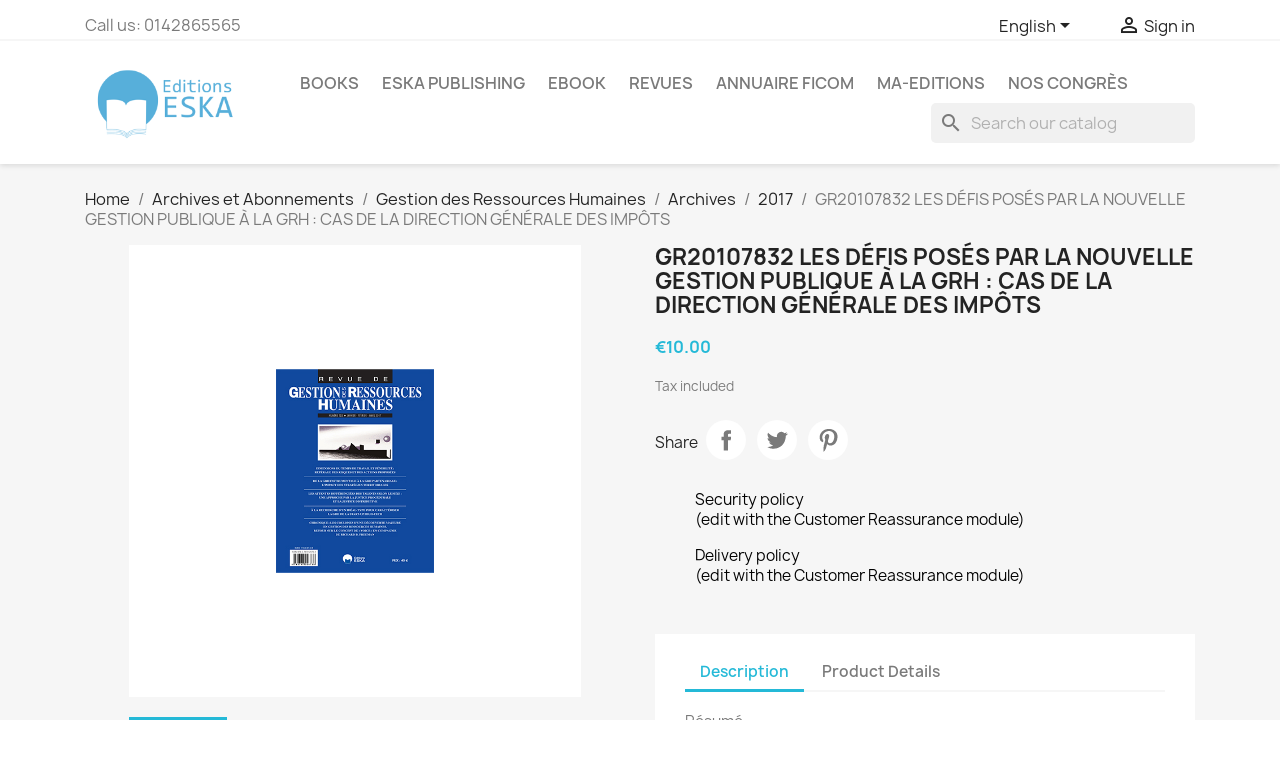

--- FILE ---
content_type: text/html; charset=utf-8
request_url: https://eska-publishing.com/en/2017/1132893-gr20107832-les-defis-poses-par-la-nouvelle-gestion-publique-a-la-grh-cas-de-la-direction-generale-des-impots.html
body_size: 13633
content:
<!doctype html>
<html lang="en-US">

  <head>
    
      
  <meta charset="utf-8">


  <meta http-equiv="x-ua-compatible" content="ie=edge">



  <title>GR20107832 LES DÉFIS POSÉS PAR LA NOUVELLE GESTION PUBLIQUE À LA GRH : CAS DE LA DIRECTION GÉNÉRALE DES IMPÔTS</title>
  
    
  
  <meta name="description" content="">
  <meta name="keywords" content="">
        <link rel="canonical" href="https://eska-publishing.com/en/2017/1132893-gr20107832-les-defis-poses-par-la-nouvelle-gestion-publique-a-la-grh-cas-de-la-direction-generale-des-impots.html">
    
          <link rel="alternate" href="https://eska-publishing.com/en/2017/1132893-gr20107832-les-defis-poses-par-la-nouvelle-gestion-publique-a-la-grh-cas-de-la-direction-generale-des-impots.html" hreflang="en-us">
          <link rel="alternate" href="https://eska-publishing.com/fr/2017/1132893-gr201710332-numero-103-janvier-fevrier-mars-2017.html" hreflang="fr-fr">
      
  
  
    <script type="application/ld+json">
  {
    "@context": "https://schema.org",
    "@type": "Organization",
    "name" : "Editions ESKA",
    "url" : "https://eska-publishing.com/en/",
          "logo": {
        "@type": "ImageObject",
        "url":"https://eska-publishing.com/img/logo-1679903268.jpg"
      }
      }
</script>

<script type="application/ld+json">
  {
    "@context": "https://schema.org",
    "@type": "WebPage",
    "isPartOf": {
      "@type": "WebSite",
      "url":  "https://eska-publishing.com/en/",
      "name": "Editions ESKA"
    },
    "name": "GR20107832 LES DÉFIS POSÉS PAR LA NOUVELLE GESTION PUBLIQUE À LA GRH : CAS DE LA DIRECTION GÉNÉRALE DES IMPÔTS",
    "url":  "https://eska-publishing.com/en/2017/1132893-gr20107832-les-defis-poses-par-la-nouvelle-gestion-publique-a-la-grh-cas-de-la-direction-generale-des-impots.html"
  }
</script>


  <script type="application/ld+json">
    {
      "@context": "https://schema.org",
      "@type": "BreadcrumbList",
      "itemListElement": [
                  {
            "@type": "ListItem",
            "position": 1,
            "name": "Home",
            "item": "https://eska-publishing.com/en/"
          },                  {
            "@type": "ListItem",
            "position": 2,
            "name": "Archives et Abonnements",
            "item": "https://eska-publishing.com/en/1000-archives-et-abonnements"
          },                  {
            "@type": "ListItem",
            "position": 3,
            "name": "Gestion des Ressources Humaines",
            "item": "https://eska-publishing.com/en/1010-gestion-des-ressources-humaines"
          },                  {
            "@type": "ListItem",
            "position": 4,
            "name": "Archives",
            "item": "https://eska-publishing.com/en/1343-archives"
          },                  {
            "@type": "ListItem",
            "position": 5,
            "name": "2017",
            "item": "https://eska-publishing.com/en/2047-2017"
          },                  {
            "@type": "ListItem",
            "position": 6,
            "name": "GR20107832 LES DÉFIS POSÉS PAR LA NOUVELLE GESTION PUBLIQUE À LA GRH : CAS DE LA DIRECTION GÉNÉRALE DES IMPÔTS",
            "item": "https://eska-publishing.com/en/2017/1132893-gr20107832-les-defis-poses-par-la-nouvelle-gestion-publique-a-la-grh-cas-de-la-direction-generale-des-impots.html"
          }              ]
    }
  </script>
  
  
  
  <script type="application/ld+json">
  {
    "@context": "https://schema.org/",
    "@type": "Product",
    "name": "GR20107832 LES DÉFIS POSÉS PAR LA NOUVELLE GESTION PUBLIQUE À LA GRH : CAS DE LA DIRECTION GÉNÉRALE DES IMPÔTS",
    "description": "",
    "category": "2017",
    "image" :"https://eska-publishing.com/11178-home_default/gr20107832-les-defis-poses-par-la-nouvelle-gestion-publique-a-la-grh-cas-de-la-direction-generale-des-impots.jpg",    "sku": "9782747226738",
    "mpn": "9782747226738"
        ,
    "brand": {
      "@type": "Thing",
      "name": "Editions ESKA"
    }
                ,
    "offers": {
      "@type": "Offer",
      "priceCurrency": "EUR",
      "name": "GR20107832 LES DÉFIS POSÉS PAR LA NOUVELLE GESTION PUBLIQUE À LA GRH : CAS DE LA DIRECTION GÉNÉRALE DES IMPÔTS",
      "price": "10",
      "url": "https://eska-publishing.com/en/2017/1132893-gr20107832-les-defis-poses-par-la-nouvelle-gestion-publique-a-la-grh-cas-de-la-direction-generale-des-impots.html",
      "priceValidUntil": "2026-02-15",
              "image": ["https://eska-publishing.com/11178-large_default/gr20107832-les-defis-poses-par-la-nouvelle-gestion-publique-a-la-grh-cas-de-la-direction-generale-des-impots.jpg"],
            "sku": "9782747226738",
      "mpn": "9782747226738",
                                              "availability": "https://schema.org/InStock",
      "seller": {
        "@type": "Organization",
        "name": "Editions ESKA"
      }
    }
      }
</script>

  
  
    
  

  
    <meta property="og:title" content="GR20107832 LES DÉFIS POSÉS PAR LA NOUVELLE GESTION PUBLIQUE À LA GRH : CAS DE LA DIRECTION GÉNÉRALE DES IMPÔTS" />
    <meta property="og:description" content="" />
    <meta property="og:url" content="https://eska-publishing.com/en/2017/1132893-gr20107832-les-defis-poses-par-la-nouvelle-gestion-publique-a-la-grh-cas-de-la-direction-generale-des-impots.html" />
    <meta property="og:site_name" content="Editions ESKA" />
        



  <meta name="viewport" content="width=device-width, initial-scale=1">



  <link rel="icon" type="image/vnd.microsoft.icon" href="https://eska-publishing.com/img/favicon.ico?1748930575">
  <link rel="shortcut icon" type="image/x-icon" href="https://eska-publishing.com/img/favicon.ico?1748930575">



    <link rel="stylesheet" href="https://eska-publishing.com/themes/classic/assets/css/theme.css" type="text/css" media="all">
  <link rel="stylesheet" href="https://eska-publishing.com/modules/blockreassurance/views/dist/front.css" type="text/css" media="all">
  <link rel="stylesheet" href="https://eska-publishing.com/modules/wkproductcustomfield/views/css/customfields.css" type="text/css" media="all">
  <link rel="stylesheet" href="https://eska-publishing.com/modules/ps_searchbar/ps_searchbar.css" type="text/css" media="all">
  <link rel="stylesheet" href="https://eska-publishing.com/modules/axepta//views/css/front.css" type="text/css" media="all">
  <link rel="stylesheet" href="https://eska-publishing.com/js/jquery/ui/themes/base/minified/jquery-ui.min.css" type="text/css" media="all">
  <link rel="stylesheet" href="https://eska-publishing.com/js/jquery/ui/themes/base/minified/jquery.ui.theme.min.css" type="text/css" media="all">
  <link rel="stylesheet" href="https://eska-publishing.com/modules/blockwishlist/public/wishlist.css" type="text/css" media="all">
  <link rel="stylesheet" href="https://eska-publishing.com/modules/ps_imageslider/css/homeslider.css" type="text/css" media="all">
  <link rel="stylesheet" href="https://eska-publishing.com/themes/child_classic/assets/css/custom.css" type="text/css" media="all">




  

  <script type="text/javascript">
        var blockwishlistController = "https:\/\/eska-publishing.com\/en\/module\/blockwishlist\/action";
        var prestashop = {"cart":{"products":[],"totals":{"total":{"type":"total","label":"Total","amount":0,"value":"\u20ac0.00"},"total_including_tax":{"type":"total","label":"Total (tax incl.)","amount":0,"value":"\u20ac0.00"},"total_excluding_tax":{"type":"total","label":"Total (tax excl.)","amount":0,"value":"\u20ac0.00"}},"subtotals":{"products":{"type":"products","label":"Subtotal","amount":0,"value":"\u20ac0.00"},"discounts":null,"shipping":{"type":"shipping","label":"Shipping","amount":0,"value":""},"tax":{"type":"tax","label":"Included taxes","amount":0,"value":"\u20ac0.00"}},"products_count":0,"summary_string":"0 items","vouchers":{"allowed":1,"added":[]},"discounts":[],"minimalPurchase":0,"minimalPurchaseRequired":""},"currency":{"id":2,"name":"Euro","iso_code":"EUR","iso_code_num":"978","sign":"\u20ac"},"customer":{"lastname":null,"firstname":null,"email":null,"birthday":null,"newsletter":null,"newsletter_date_add":null,"optin":null,"website":null,"company":null,"siret":null,"ape":null,"is_logged":false,"gender":{"type":null,"name":null},"addresses":[]},"language":{"name":"English (English)","iso_code":"en","locale":"en-US","language_code":"en-us","is_rtl":"0","date_format_lite":"m\/d\/Y","date_format_full":"m\/d\/Y H:i:s","id":1},"page":{"title":"","canonical":"https:\/\/eska-publishing.com\/en\/2017\/1132893-gr20107832-les-defis-poses-par-la-nouvelle-gestion-publique-a-la-grh-cas-de-la-direction-generale-des-impots.html","meta":{"title":"GR20107832 LES D\u00c9FIS POS\u00c9S PAR LA NOUVELLE GESTION PUBLIQUE \u00c0 LA GRH : CAS DE LA DIRECTION G\u00c9N\u00c9RALE DES IMP\u00d4TS","description":"","keywords":null,"robots":"index"},"page_name":"product","body_classes":{"lang-en":true,"lang-rtl":false,"country-FR":true,"currency-EUR":true,"layout-full-width":true,"page-product":true,"tax-display-enabled":true,"product-id-1132893":true,"product-GR20107832 LES D\u00c9FIS POS\u00c9S PAR LA NOUVELLE GESTION PUBLIQUE \u00c0 LA GRH : CAS DE LA DIRECTION G\u00c9N\u00c9RALE DES IMP\u00d4TS":true,"product-id-category-2047":true,"product-id-manufacturer-0":true,"product-id-supplier-0":true,"product-available-for-order":true},"admin_notifications":[]},"shop":{"name":"Editions ESKA","logo":"https:\/\/eska-publishing.com\/img\/logo-1679903268.jpg","stores_icon":"https:\/\/eska-publishing.com\/img\/logo_stores.png","favicon":"https:\/\/eska-publishing.com\/img\/favicon.ico"},"urls":{"base_url":"https:\/\/eska-publishing.com\/","current_url":"https:\/\/eska-publishing.com\/en\/2017\/1132893-gr20107832-les-defis-poses-par-la-nouvelle-gestion-publique-a-la-grh-cas-de-la-direction-generale-des-impots.html","shop_domain_url":"https:\/\/eska-publishing.com","img_ps_url":"https:\/\/eska-publishing.com\/img\/","img_cat_url":"https:\/\/eska-publishing.com\/img\/c\/","img_lang_url":"https:\/\/eska-publishing.com\/img\/l\/","img_prod_url":"https:\/\/eska-publishing.com\/img\/p\/","img_manu_url":"https:\/\/eska-publishing.com\/img\/m\/","img_sup_url":"https:\/\/eska-publishing.com\/img\/su\/","img_ship_url":"https:\/\/eska-publishing.com\/img\/s\/","img_store_url":"https:\/\/eska-publishing.com\/img\/st\/","img_col_url":"https:\/\/eska-publishing.com\/img\/co\/","img_url":"https:\/\/eska-publishing.com\/themes\/child_classic\/assets\/img\/","css_url":"https:\/\/eska-publishing.com\/themes\/child_classic\/assets\/css\/","js_url":"https:\/\/eska-publishing.com\/themes\/child_classic\/assets\/js\/","pic_url":"https:\/\/eska-publishing.com\/upload\/","pages":{"address":"https:\/\/eska-publishing.com\/en\/address","addresses":"https:\/\/eska-publishing.com\/en\/addresses","authentication":"https:\/\/eska-publishing.com\/en\/authentification","cart":"https:\/\/eska-publishing.com\/en\/cart","category":"https:\/\/eska-publishing.com\/en\/index.php?controller=category","cms":"https:\/\/eska-publishing.com\/en\/index.php?controller=cms","contact":"https:\/\/eska-publishing.com\/en\/contactez-nous","discount":"https:\/\/eska-publishing.com\/en\/bons-de-reduction","guest_tracking":"https:\/\/eska-publishing.com\/en\/guest-tracking","history":"https:\/\/eska-publishing.com\/en\/historique-des-commandes","identity":"https:\/\/eska-publishing.com\/en\/identity","index":"https:\/\/eska-publishing.com\/en\/","my_account":"https:\/\/eska-publishing.com\/en\/my-account","order_confirmation":"https:\/\/eska-publishing.com\/en\/order-confirmation","order_detail":"https:\/\/eska-publishing.com\/en\/index.php?controller=order-detail","order_follow":"https:\/\/eska-publishing.com\/en\/details-de-la-commande","order":"https:\/\/eska-publishing.com\/en\/order","order_return":"https:\/\/eska-publishing.com\/en\/index.php?controller=order-return","order_slip":"https:\/\/eska-publishing.com\/en\/credit-slip","pagenotfound":"https:\/\/eska-publishing.com\/en\/page-non-trouvee","password":"https:\/\/eska-publishing.com\/en\/mot-de-passe-oublie","pdf_invoice":"https:\/\/eska-publishing.com\/en\/index.php?controller=pdf-invoice","pdf_order_return":"https:\/\/eska-publishing.com\/en\/index.php?controller=pdf-order-return","pdf_order_slip":"https:\/\/eska-publishing.com\/en\/index.php?controller=pdf-order-slip","prices_drop":"https:\/\/eska-publishing.com\/en\/prices-drop","product":"https:\/\/eska-publishing.com\/en\/index.php?controller=product","search":"https:\/\/eska-publishing.com\/en\/search","sitemap":"https:\/\/eska-publishing.com\/en\/plan-du-site","stores":"https:\/\/eska-publishing.com\/en\/stores","supplier":"https:\/\/eska-publishing.com\/en\/fournisseurs","register":"https:\/\/eska-publishing.com\/en\/authentification?create_account=1","order_login":"https:\/\/eska-publishing.com\/en\/order?login=1"},"alternative_langs":{"en-us":"https:\/\/eska-publishing.com\/en\/2017\/1132893-gr20107832-les-defis-poses-par-la-nouvelle-gestion-publique-a-la-grh-cas-de-la-direction-generale-des-impots.html","fr-fr":"https:\/\/eska-publishing.com\/fr\/2017\/1132893-gr201710332-numero-103-janvier-fevrier-mars-2017.html"},"theme_assets":"\/themes\/child_classic\/assets\/","actions":{"logout":"https:\/\/eska-publishing.com\/en\/?mylogout="},"no_picture_image":{"bySize":{"small_default":{"url":"https:\/\/eska-publishing.com\/img\/p\/en-default-small_default.jpg","width":98,"height":98},"cart_default":{"url":"https:\/\/eska-publishing.com\/img\/p\/en-default-cart_default.jpg","width":125,"height":125},"home_default":{"url":"https:\/\/eska-publishing.com\/img\/p\/en-default-home_default.jpg","width":250,"height":250},"medium_default":{"url":"https:\/\/eska-publishing.com\/img\/p\/en-default-medium_default.jpg","width":452,"height":452},"large_default":{"url":"https:\/\/eska-publishing.com\/img\/p\/en-default-large_default.jpg","width":800,"height":800}},"small":{"url":"https:\/\/eska-publishing.com\/img\/p\/en-default-small_default.jpg","width":98,"height":98},"medium":{"url":"https:\/\/eska-publishing.com\/img\/p\/en-default-home_default.jpg","width":250,"height":250},"large":{"url":"https:\/\/eska-publishing.com\/img\/p\/en-default-large_default.jpg","width":800,"height":800},"legend":""}},"configuration":{"display_taxes_label":true,"display_prices_tax_incl":true,"is_catalog":true,"show_prices":true,"opt_in":{"partner":true},"quantity_discount":{"type":"discount","label":"Unit discount"},"voucher_enabled":1,"return_enabled":0},"field_required":[],"breadcrumb":{"links":[{"title":"Home","url":"https:\/\/eska-publishing.com\/en\/"},{"title":"Archives et Abonnements","url":"https:\/\/eska-publishing.com\/en\/1000-archives-et-abonnements"},{"title":"Gestion des Ressources Humaines","url":"https:\/\/eska-publishing.com\/en\/1010-gestion-des-ressources-humaines"},{"title":"Archives","url":"https:\/\/eska-publishing.com\/en\/1343-archives"},{"title":"2017","url":"https:\/\/eska-publishing.com\/en\/2047-2017"},{"title":"GR20107832 LES D\u00c9FIS POS\u00c9S PAR LA NOUVELLE GESTION PUBLIQUE \u00c0 LA GRH : CAS DE LA DIRECTION G\u00c9N\u00c9RALE DES IMP\u00d4TS","url":"https:\/\/eska-publishing.com\/en\/2017\/1132893-gr20107832-les-defis-poses-par-la-nouvelle-gestion-publique-a-la-grh-cas-de-la-direction-generale-des-impots.html"}],"count":6},"link":{"protocol_link":"https:\/\/","protocol_content":"https:\/\/"},"time":1769819066,"static_token":"279bfbd8be01513987446e0f7a5a7cf2","token":"ad1584efe2aee3ea653f944a1e5d0bca","debug":false};
        var prestashopFacebookAjaxController = "https:\/\/eska-publishing.com\/en\/module\/ps_facebook\/Ajax";
        var productsAlreadyTagged = [];
        var psemailsubscription_subscription = "https:\/\/eska-publishing.com\/en\/module\/ps_emailsubscription\/subscription";
        var psr_icon_color = "#F19D76";
        var removeFromWishlistUrl = "https:\/\/eska-publishing.com\/en\/module\/blockwishlist\/action?action=deleteProductFromWishlist";
        var wishlistAddProductToCartUrl = "https:\/\/eska-publishing.com\/en\/module\/blockwishlist\/action?action=addProductToCart";
        var wishlistUrl = "https:\/\/eska-publishing.com\/en\/module\/blockwishlist\/view";
      </script>



  <meta name="google-site-verification" content="-evhmc_hkLcIMZqa2h1QSAV93Z65ZgPRewWkqrNWD-0" /><!-- Google tag (gtag.js) -->
<script async src="https://www.googletagmanager.com/gtag/js?id=AW-11229621890"></script>
<script>
  window.dataLayer = window.dataLayer || [];
  function gtag(){dataLayer.push(arguments);}
  gtag('js', new Date());

  gtag('config', 'AW-11229621890');
</script>
<script async src="https://www.googletagmanager.com/gtag/js?id=G-NT9NRR5BYK"></script>
<script>
  window.dataLayer = window.dataLayer || [];
  function gtag(){dataLayer.push(arguments);}
  gtag('js', new Date());
  gtag(
    'config',
    'G-NT9NRR5BYK',
    {
      'debug_mode':false
      , 'anonymize_ip': true                }
  );
</script>

<?php
/**
 * NOTICE OF LICENSE
 *
 * Smartsupp live chat - official plugin. Smartsupp is free live chat with visitor recording. 
 * The plugin enables you to create a free account or sign in with existing one. Pre-integrated 
 * customer info with WooCommerce (you will see names and emails of signed in webshop visitors).
 * Optional API for advanced chat box modifications.
 *
 * You must not modify, adapt or create derivative works of this source code
 *
 *  @author    Smartsupp
 *  @copyright 2021 Smartsupp.com
 *  @license   GPL-2.0+
**/ 
?>

<script type="text/javascript">
            var _smartsupp = _smartsupp || {};
            _smartsupp.key = 'bd50548073575c4c2ddd9251b52e3ab6d57e80f1';
_smartsupp.cookieDomain = '.eska-publishing.com';
_smartsupp.sitePlatform = 'Prestashop 1.7.8.8';
window.smartsupp||(function(d) {
                var s,c,o=smartsupp=function(){ o._.push(arguments)};o._=[];
                s=d.getElementsByTagName('script')[0];c=d.createElement('script');
                c.type='text/javascript';c.charset='utf-8';c.async=true;
                c.src='//www.smartsuppchat.com/loader.js';s.parentNode.insertBefore(c,s);
            })(document);
            </script><script type="text/javascript"></script>


    
  <meta property="og:type" content="product">
      <meta property="og:image" content="https://eska-publishing.com/11178-large_default/gr20107832-les-defis-poses-par-la-nouvelle-gestion-publique-a-la-grh-cas-de-la-direction-generale-des-impots.jpg">
  
      <meta property="product:pretax_price:amount" content="9.478673">
    <meta property="product:pretax_price:currency" content="EUR">
    <meta property="product:price:amount" content="10">
    <meta property="product:price:currency" content="EUR">
    
  </head>

  <body id="product" class="lang-en country-fr currency-eur layout-full-width page-product tax-display-enabled product-id-1132893 product-gr20107832-les-defis-poses-par-la-nouvelle-gestion-publique-a-la-grh-cas-de-la-direction-generale-des-impots product-id-category-2047 product-id-manufacturer-0 product-id-supplier-0 product-available-for-order">

    
      
    

    <main>
      
              

      <header id="header">
        
          
  <div class="header-banner">
    
  </div>



  <nav class="header-nav">
    <div class="container">
      <div class="row">
        <div class="hidden-sm-down">
          <div class="col-md-5 col-xs-12">
            <div id="_desktop_contact_link">
  <div id="contact-link">
                Call us: <span>0142865565</span>
      </div>
</div>

          </div>
          <div class="col-md-7 right-nav">
              <div id="_desktop_language_selector">
  <div class="language-selector-wrapper">
    <span id="language-selector-label" class="hidden-md-up">Language:</span>
    <div class="language-selector dropdown js-dropdown">
      <button data-toggle="dropdown" class="hidden-sm-down btn-unstyle" aria-haspopup="true" aria-expanded="false" aria-label="Language dropdown">
        <span class="expand-more">English</span>
        <i class="material-icons expand-more">&#xE5C5;</i>
      </button>
      <ul class="dropdown-menu hidden-sm-down" aria-labelledby="language-selector-label">
                  <li  class="current" >
            <a href="https://eska-publishing.com/en/2017/1132893-gr20107832-les-defis-poses-par-la-nouvelle-gestion-publique-a-la-grh-cas-de-la-direction-generale-des-impots.html" class="dropdown-item" data-iso-code="en">English</a>
          </li>
                  <li >
            <a href="https://eska-publishing.com/fr/2017/1132893-gr201710332-numero-103-janvier-fevrier-mars-2017.html" class="dropdown-item" data-iso-code="fr">Français</a>
          </li>
              </ul>
      <select class="link hidden-md-up" aria-labelledby="language-selector-label">
                  <option value="https://eska-publishing.com/en/2017/1132893-gr20107832-les-defis-poses-par-la-nouvelle-gestion-publique-a-la-grh-cas-de-la-direction-generale-des-impots.html" selected="selected" data-iso-code="en">
            English
          </option>
                  <option value="https://eska-publishing.com/fr/2017/1132893-gr201710332-numero-103-janvier-fevrier-mars-2017.html" data-iso-code="fr">
            Français
          </option>
              </select>
    </div>
  </div>
</div>
<div id="_desktop_user_info">
  <div class="user-info">
          <a
        href="https://eska-publishing.com/en/my-account"
        title="Log in to your customer account"
        rel="nofollow"
      >
        <i class="material-icons">&#xE7FF;</i>
        <span class="hidden-sm-down">Sign in</span>
      </a>
      </div>
</div>

          </div>
        </div>
        <div class="hidden-md-up text-sm-center mobile">
          <div class="float-xs-left" id="menu-icon">
            <i class="material-icons d-inline">&#xE5D2;</i>
          </div>
          <div class="float-xs-right" id="_mobile_cart"></div>
          <div class="float-xs-right" id="_mobile_user_info"></div>
          <div class="top-logo" id="_mobile_logo"></div>
          <div class="clearfix"></div>
        </div>
      </div>
    </div>
  </nav>



  <div class="header-top">
    <div class="container">
       <div class="row">
        <div class="col-md-2 hidden-sm-down" id="_desktop_logo">
                                    
  <a href="https://eska-publishing.com/en/">
    <img
      class="logo img-fluid"
      src="https://eska-publishing.com/img/logo-1679903268.jpg"
      alt="Editions ESKA"
      width="250"
      height="130">
  </a>

                              </div>
        <div class="header-top-right col-md-10 col-sm-12 position-static">
          

<div class="menu js-top-menu position-static hidden-sm-down" id="_desktop_top_menu">
    
          <ul class="top-menu" id="top-menu" data-depth="0">
                    <li class="category" id="category-23">
                          <a
                class="dropdown-item"
                href="https://eska-publishing.com/en/23-books" data-depth="0"
                              >
                                                                      <span class="float-xs-right hidden-md-up">
                    <span data-target="#top_sub_menu_70455" data-toggle="collapse" class="navbar-toggler collapse-icons">
                      <i class="material-icons add">&#xE313;</i>
                      <i class="material-icons remove">&#xE316;</i>
                    </span>
                  </span>
                                Books
              </a>
                            <div  class="popover sub-menu js-sub-menu collapse" id="top_sub_menu_70455">
                
          <ul class="top-menu"  data-depth="1">
                    <li class="category" id="category-36">
                          <a
                class="dropdown-item dropdown-submenu"
                href="https://eska-publishing.com/en/36-art-music" data-depth="1"
                              >
                                Art - Music
              </a>
                          </li>
                    <li class="category" id="category-30">
                          <a
                class="dropdown-item dropdown-submenu"
                href="https://eska-publishing.com/en/30-law-medical-law" data-depth="1"
                              >
                                                                      <span class="float-xs-right hidden-md-up">
                    <span data-target="#top_sub_menu_46006" data-toggle="collapse" class="navbar-toggler collapse-icons">
                      <i class="material-icons add">&#xE313;</i>
                      <i class="material-icons remove">&#xE316;</i>
                    </span>
                  </span>
                                Law-Medical Law
              </a>
                            <div  class="collapse" id="top_sub_menu_46006">
                
          <ul class="top-menu"  data-depth="2">
                    <li class="category" id="category-166">
                          <a
                class="dropdown-item"
                href="https://eska-publishing.com/en/166-law" data-depth="2"
                              >
                                Law
              </a>
                          </li>
                    <li class="category" id="category-167">
                          <a
                class="dropdown-item"
                href="https://eska-publishing.com/en/167-medical-law" data-depth="2"
                              >
                                Medical Law
              </a>
                          </li>
              </ul>
    
              </div>
                          </li>
                    <li class="category" id="category-29">
                          <a
                class="dropdown-item dropdown-submenu"
                href="https://eska-publishing.com/en/29-management-and-economics" data-depth="1"
                              >
                                                                      <span class="float-xs-right hidden-md-up">
                    <span data-target="#top_sub_menu_52117" data-toggle="collapse" class="navbar-toggler collapse-icons">
                      <i class="material-icons add">&#xE313;</i>
                      <i class="material-icons remove">&#xE316;</i>
                    </span>
                  </span>
                                Management and Economics
              </a>
                            <div  class="collapse" id="top_sub_menu_52117">
                
          <ul class="top-menu"  data-depth="2">
                    <li class="category" id="category-160">
                          <a
                class="dropdown-item"
                href="https://eska-publishing.com/en/160--finance-bank-stock-exchange" data-depth="2"
                              >
                                Finance-Bank-Stock Exchange
              </a>
                          </li>
                    <li class="category" id="category-161">
                          <a
                class="dropdown-item"
                href="https://eska-publishing.com/en/161-taxation-international-trade" data-depth="2"
                              >
                                Taxation - International Trade
              </a>
                          </li>
                    <li class="category" id="category-162">
                          <a
                class="dropdown-item"
                href="https://eska-publishing.com/en/162-marketing" data-depth="2"
                              >
                                Marketing
              </a>
                          </li>
                    <li class="category" id="category-163">
                          <a
                class="dropdown-item"
                href="https://eska-publishing.com/en/163-organization-management" data-depth="2"
                              >
                                Organization, Management
              </a>
                          </li>
                    <li class="category" id="category-164">
                          <a
                class="dropdown-item"
                href="https://eska-publishing.com/en/164-human-resources" data-depth="2"
                              >
                                Human Resources
              </a>
                          </li>
                    <li class="category" id="category-165">
                          <a
                class="dropdown-item"
                href="https://eska-publishing.com/en/165-annals" data-depth="2"
                              >
                                Annals
              </a>
                          </li>
              </ul>
    
              </div>
                          </li>
                    <li class="category" id="category-35">
                          <a
                class="dropdown-item dropdown-submenu"
                href="https://eska-publishing.com/en/35-youth-and-hobbies" data-depth="1"
                              >
                                                                      <span class="float-xs-right hidden-md-up">
                    <span data-target="#top_sub_menu_34021" data-toggle="collapse" class="navbar-toggler collapse-icons">
                      <i class="material-icons add">&#xE313;</i>
                      <i class="material-icons remove">&#xE316;</i>
                    </span>
                  </span>
                                Youth and Hobbies
              </a>
                            <div  class="collapse" id="top_sub_menu_34021">
                
          <ul class="top-menu"  data-depth="2">
                    <li class="category" id="category-180">
                          <a
                class="dropdown-item"
                href="https://eska-publishing.com/en/180-children-s-literature" data-depth="2"
                              >
                                Children&#039;s literature
              </a>
                          </li>
                    <li class="category" id="category-178">
                          <a
                class="dropdown-item"
                href="https://eska-publishing.com/en/178-automobile" data-depth="2"
                              >
                                Automobile
              </a>
                          </li>
              </ul>
    
              </div>
                          </li>
                    <li class="category" id="category-33">
                          <a
                class="dropdown-item dropdown-submenu"
                href="https://eska-publishing.com/en/33-foreign-languages" data-depth="1"
                              >
                                                                      <span class="float-xs-right hidden-md-up">
                    <span data-target="#top_sub_menu_86049" data-toggle="collapse" class="navbar-toggler collapse-icons">
                      <i class="material-icons add">&#xE313;</i>
                      <i class="material-icons remove">&#xE316;</i>
                    </span>
                  </span>
                                Foreign languages
              </a>
                            <div  class="collapse" id="top_sub_menu_86049">
                
          <ul class="top-menu"  data-depth="2">
                    <li class="category" id="category-174">
                          <a
                class="dropdown-item"
                href="https://eska-publishing.com/en/174-foreign-languages" data-depth="2"
                              >
                                Foreign Languages
              </a>
                          </li>
              </ul>
    
              </div>
                          </li>
                    <li class="category" id="category-32">
                          <a
                class="dropdown-item dropdown-submenu"
                href="https://eska-publishing.com/en/32-medicine" data-depth="1"
                              >
                                                                      <span class="float-xs-right hidden-md-up">
                    <span data-target="#top_sub_menu_4535" data-toggle="collapse" class="navbar-toggler collapse-icons">
                      <i class="material-icons add">&#xE313;</i>
                      <i class="material-icons remove">&#xE316;</i>
                    </span>
                  </span>
                                Medicine
              </a>
                            <div  class="collapse" id="top_sub_menu_4535">
                
          <ul class="top-menu"  data-depth="2">
                    <li class="category" id="category-173">
                          <a
                class="dropdown-item"
                href="https://eska-publishing.com/en/173-medicine" data-depth="2"
                              >
                                Medicine
              </a>
                          </li>
              </ul>
    
              </div>
                          </li>
                    <li class="category" id="category-37">
                          <a
                class="dropdown-item dropdown-submenu"
                href="https://eska-publishing.com/en/37-politics-strategy-geo-economics" data-depth="1"
                              >
                                                                      <span class="float-xs-right hidden-md-up">
                    <span data-target="#top_sub_menu_34822" data-toggle="collapse" class="navbar-toggler collapse-icons">
                      <i class="material-icons add">&#xE313;</i>
                      <i class="material-icons remove">&#xE316;</i>
                    </span>
                  </span>
                                Politics - Strategy - Geo-economics
              </a>
                            <div  class="collapse" id="top_sub_menu_34822">
                
          <ul class="top-menu"  data-depth="2">
                    <li class="category" id="category-183">
                          <a
                class="dropdown-item"
                href="https://eska-publishing.com/en/183-politics" data-depth="2"
                              >
                                Politics
              </a>
                          </li>
              </ul>
    
              </div>
                          </li>
                    <li class="category" id="category-31">
                          <a
                class="dropdown-item dropdown-submenu"
                href="https://eska-publishing.com/en/31-human-sciences" data-depth="1"
                              >
                                                                      <span class="float-xs-right hidden-md-up">
                    <span data-target="#top_sub_menu_38454" data-toggle="collapse" class="navbar-toggler collapse-icons">
                      <i class="material-icons add">&#xE313;</i>
                      <i class="material-icons remove">&#xE316;</i>
                    </span>
                  </span>
                                Human Sciences
              </a>
                            <div  class="collapse" id="top_sub_menu_38454">
                
          <ul class="top-menu"  data-depth="2">
                    <li class="category" id="category-168">
                          <a
                class="dropdown-item"
                href="https://eska-publishing.com/en/168-communication" data-depth="2"
                              >
                                Communication
              </a>
                          </li>
                    <li class="category" id="category-182">
                          <a
                class="dropdown-item"
                href="https://eska-publishing.com/en/182-philosophy" data-depth="2"
                              >
                                Philosophy
              </a>
                          </li>
                    <li class="category" id="category-169">
                          <a
                class="dropdown-item"
                href="https://eska-publishing.com/en/169-history" data-depth="2"
                              >
                                History
              </a>
                          </li>
                    <li class="category" id="category-170">
                          <a
                class="dropdown-item"
                href="https://eska-publishing.com/en/170-pedagogy-education-teaching" data-depth="2"
                              >
                                Pedagogy, Education, Teaching
              </a>
                          </li>
                    <li class="category" id="category-171">
                          <a
                class="dropdown-item"
                href="https://eska-publishing.com/en/171-psychology-psychiatry" data-depth="2"
                              >
                                Psychology, Psychiatry
              </a>
                          </li>
                    <li class="category" id="category-172">
                          <a
                class="dropdown-item"
                href="https://eska-publishing.com/en/172-sociology" data-depth="2"
                              >
                                Sociology
              </a>
                          </li>
              </ul>
    
              </div>
                          </li>
                    <li class="category" id="category-34">
                          <a
                class="dropdown-item dropdown-submenu"
                href="https://eska-publishing.com/en/34-technical-sciences-computer-science" data-depth="1"
                              >
                                                                      <span class="float-xs-right hidden-md-up">
                    <span data-target="#top_sub_menu_16774" data-toggle="collapse" class="navbar-toggler collapse-icons">
                      <i class="material-icons add">&#xE313;</i>
                      <i class="material-icons remove">&#xE316;</i>
                    </span>
                  </span>
                                Technical Sciences - Computer Science
              </a>
                            <div  class="collapse" id="top_sub_menu_16774">
                
          <ul class="top-menu"  data-depth="2">
                    <li class="category" id="category-175">
                          <a
                class="dropdown-item"
                href="https://eska-publishing.com/en/175-computer-science" data-depth="2"
                              >
                                Computer Science
              </a>
                          </li>
                    <li class="category" id="category-176">
                          <a
                class="dropdown-item"
                href="https://eska-publishing.com/en/176-mathematics" data-depth="2"
                              >
                                Mathematics
              </a>
                          </li>
                    <li class="category" id="category-177">
                          <a
                class="dropdown-item"
                href="https://eska-publishing.com/en/177-physics-astronomy" data-depth="2"
                              >
                                Physics, Astronomy
              </a>
                          </li>
              </ul>
    
              </div>
                          </li>
              </ul>
    
              </div>
                          </li>
                    <li class="category" id="category-187">
                          <a
                class="dropdown-item"
                href="https://eska-publishing.com/en/187-eska-publishing" data-depth="0"
                              >
                                                                      <span class="float-xs-right hidden-md-up">
                    <span data-target="#top_sub_menu_90554" data-toggle="collapse" class="navbar-toggler collapse-icons">
                      <i class="material-icons add">&#xE313;</i>
                      <i class="material-icons remove">&#xE316;</i>
                    </span>
                  </span>
                                Eska Publishing
              </a>
                            <div  class="popover sub-menu js-sub-menu collapse" id="top_sub_menu_90554">
                
          <ul class="top-menu"  data-depth="1">
                    <li class="category" id="category-256">
                          <a
                class="dropdown-item dropdown-submenu"
                href="https://eska-publishing.com/en/256-business-ethics" data-depth="1"
                              >
                                Business ethics
              </a>
                          </li>
                    <li class="category" id="category-191">
                          <a
                class="dropdown-item dropdown-submenu"
                href="https://eska-publishing.com/en/191-economics-management" data-depth="1"
                              >
                                Economics &amp; Management
              </a>
                          </li>
                    <li class="category" id="category-258">
                          <a
                class="dropdown-item dropdown-submenu"
                href="https://eska-publishing.com/en/258-geopolitics" data-depth="1"
                              >
                                Geopolitics
              </a>
                          </li>
                    <li class="category" id="category-257">
                          <a
                class="dropdown-item dropdown-submenu"
                href="https://eska-publishing.com/en/257-human-ressources-management" data-depth="1"
                              >
                                Human ressources management
              </a>
                          </li>
                    <li class="category" id="category-189">
                          <a
                class="dropdown-item dropdown-submenu"
                href="https://eska-publishing.com/en/189-human-science" data-depth="1"
                              >
                                                                      <span class="float-xs-right hidden-md-up">
                    <span data-target="#top_sub_menu_32662" data-toggle="collapse" class="navbar-toggler collapse-icons">
                      <i class="material-icons add">&#xE313;</i>
                      <i class="material-icons remove">&#xE316;</i>
                    </span>
                  </span>
                                Human Science
              </a>
                            <div  class="collapse" id="top_sub_menu_32662">
                
          <ul class="top-menu"  data-depth="2">
                    <li class="category" id="category-192">
                          <a
                class="dropdown-item"
                href="https://eska-publishing.com/en/192-jacques-attali-s-books" data-depth="2"
                              >
                                Jacques ATTALI &#039;s Books
              </a>
                          </li>
              </ul>
    
              </div>
                          </li>
                    <li class="category" id="category-188">
                          <a
                class="dropdown-item dropdown-submenu"
                href="https://eska-publishing.com/en/188-medical-books" data-depth="1"
                              >
                                Medical Books
              </a>
                          </li>
                    <li class="category" id="category-255">
                          <a
                class="dropdown-item dropdown-submenu"
                href="https://eska-publishing.com/en/255-music" data-depth="1"
                              >
                                Music
              </a>
                          </li>
                    <li class="category" id="category-259">
                          <a
                class="dropdown-item dropdown-submenu"
                href="https://eska-publishing.com/en/259-philosophy-of-science" data-depth="1"
                              >
                                Philosophy of science
              </a>
                          </li>
                    <li class="category" id="category-190">
                          <a
                class="dropdown-item dropdown-submenu"
                href="https://eska-publishing.com/en/190-politics" data-depth="1"
                              >
                                Politics
              </a>
                          </li>
              </ul>
    
              </div>
                          </li>
                    <li class="category" id="category-260">
                          <a
                class="dropdown-item"
                href="https://eska-publishing.com/en/260-ebook" data-depth="0"
                              >
                                                                      <span class="float-xs-right hidden-md-up">
                    <span data-target="#top_sub_menu_68933" data-toggle="collapse" class="navbar-toggler collapse-icons">
                      <i class="material-icons add">&#xE313;</i>
                      <i class="material-icons remove">&#xE316;</i>
                    </span>
                  </span>
                                Ebook
              </a>
                            <div  class="popover sub-menu js-sub-menu collapse" id="top_sub_menu_68933">
                
          <ul class="top-menu"  data-depth="1">
                    <li class="category" id="category-297">
                          <a
                class="dropdown-item dropdown-submenu"
                href="https://eska-publishing.com/en/297-books-epub" data-depth="1"
                              >
                                                                      <span class="float-xs-right hidden-md-up">
                    <span data-target="#top_sub_menu_99194" data-toggle="collapse" class="navbar-toggler collapse-icons">
                      <i class="material-icons add">&#xE313;</i>
                      <i class="material-icons remove">&#xE316;</i>
                    </span>
                  </span>
                                Books (epub)
              </a>
                            <div  class="collapse" id="top_sub_menu_99194">
                
          <ul class="top-menu"  data-depth="2">
                    <li class="category" id="category-268">
                          <a
                class="dropdown-item"
                href="https://eska-publishing.com/en/268-art-music-epub" data-depth="2"
                              >
                                Art, music (epub)
              </a>
                          </li>
                    <li class="category" id="category-262">
                          <a
                class="dropdown-item"
                href="https://eska-publishing.com/en/262-law-medical-law-epub" data-depth="2"
                              >
                                                                      <span class="float-xs-right hidden-md-up">
                    <span data-target="#top_sub_menu_49654" data-toggle="collapse" class="navbar-toggler collapse-icons">
                      <i class="material-icons add">&#xE313;</i>
                      <i class="material-icons remove">&#xE316;</i>
                    </span>
                  </span>
                                Law-Medical Law (epub)
              </a>
                            <div  class="collapse" id="top_sub_menu_49654">
                
          <ul class="top-menu"  data-depth="3">
                    <li class="category" id="category-278">
                          <a
                class="dropdown-item"
                href="https://eska-publishing.com/en/278-law-epub" data-depth="3"
                              >
                                Law (epub)
              </a>
                          </li>
                    <li class="category" id="category-296">
                          <a
                class="dropdown-item"
                href="https://eska-publishing.com/en/296-medical-law-epub" data-depth="3"
                              >
                                Medical Law (epub)
              </a>
                          </li>
              </ul>
    
              </div>
                          </li>
                    <li class="category" id="category-261">
                          <a
                class="dropdown-item"
                href="https://eska-publishing.com/en/261-management-and-economics-epub" data-depth="2"
                              >
                                                                      <span class="float-xs-right hidden-md-up">
                    <span data-target="#top_sub_menu_51853" data-toggle="collapse" class="navbar-toggler collapse-icons">
                      <i class="material-icons add">&#xE313;</i>
                      <i class="material-icons remove">&#xE316;</i>
                    </span>
                  </span>
                                Management and Economics (epub)
              </a>
                            <div  class="collapse" id="top_sub_menu_51853">
                
          <ul class="top-menu"  data-depth="3">
                    <li class="category" id="category-271">
                          <a
                class="dropdown-item"
                href="https://eska-publishing.com/en/271-economics-epub" data-depth="3"
                              >
                                Economics (epub)
              </a>
                          </li>
                    <li class="category" id="category-272">
                          <a
                class="dropdown-item"
                href="https://eska-publishing.com/en/272-finance-bank-stock-exchange-epub" data-depth="3"
                              >
                                Finance-Bank-Stock Exchange (epub)
              </a>
                          </li>
                    <li class="category" id="category-274">
                          <a
                class="dropdown-item"
                href="https://eska-publishing.com/en/274-marketing-epub" data-depth="3"
                              >
                                Marketing (epub)
              </a>
                          </li>
                    <li class="category" id="category-275">
                          <a
                class="dropdown-item"
                href="https://eska-publishing.com/en/275-organization-management-epub" data-depth="3"
                              >
                                Organization, Management (epub)
              </a>
                          </li>
                    <li class="category" id="category-276">
                          <a
                class="dropdown-item"
                href="https://eska-publishing.com/en/276-human-resources-epub" data-depth="3"
                              >
                                Human Resources (epub)
              </a>
                          </li>
                    <li class="category" id="category-277">
                          <a
                class="dropdown-item"
                href="https://eska-publishing.com/en/277-annals-epub" data-depth="3"
                              >
                                Annals (epub)
              </a>
                          </li>
              </ul>
    
              </div>
                          </li>
                    <li class="category" id="category-264">
                          <a
                class="dropdown-item"
                href="https://eska-publishing.com/en/264-medicine-epub" data-depth="2"
                              >
                                Medicine (epub)
              </a>
                          </li>
                    <li class="category" id="category-263">
                          <a
                class="dropdown-item"
                href="https://eska-publishing.com/en/263-human-sciences-epub" data-depth="2"
                              >
                                                                      <span class="float-xs-right hidden-md-up">
                    <span data-target="#top_sub_menu_43005" data-toggle="collapse" class="navbar-toggler collapse-icons">
                      <i class="material-icons add">&#xE313;</i>
                      <i class="material-icons remove">&#xE316;</i>
                    </span>
                  </span>
                                Human Sciences (epub)
              </a>
                            <div  class="collapse" id="top_sub_menu_43005">
                
          <ul class="top-menu"  data-depth="3">
                    <li class="category" id="category-280">
                          <a
                class="dropdown-item"
                href="https://eska-publishing.com/en/280-communication-epub" data-depth="3"
                              >
                                Communication (epub)
              </a>
                          </li>
                    <li class="category" id="category-281">
                          <a
                class="dropdown-item"
                href="https://eska-publishing.com/en/281-history-epub" data-depth="3"
                              >
                                History (epub)
              </a>
                          </li>
                    <li class="category" id="category-282">
                          <a
                class="dropdown-item"
                href="https://eska-publishing.com/en/282-pedagogy-education-teaching-epub" data-depth="3"
                              >
                                Pedagogy, Education, Teaching (epub)
              </a>
                          </li>
              </ul>
    
              </div>
                          </li>
                    <li class="category" id="category-266">
                          <a
                class="dropdown-item"
                href="https://eska-publishing.com/en/266-technical-sciences-computer-science-epub" data-depth="2"
                              >
                                                                      <span class="float-xs-right hidden-md-up">
                    <span data-target="#top_sub_menu_78951" data-toggle="collapse" class="navbar-toggler collapse-icons">
                      <i class="material-icons add">&#xE313;</i>
                      <i class="material-icons remove">&#xE316;</i>
                    </span>
                  </span>
                                Technical Sciences - Computer Science (epub)
              </a>
                            <div  class="collapse" id="top_sub_menu_78951">
                
          <ul class="top-menu"  data-depth="3">
                    <li class="category" id="category-293">
                          <a
                class="dropdown-item"
                href="https://eska-publishing.com/en/293-mathematics-epub" data-depth="3"
                              >
                                Mathematics (epub)
              </a>
                          </li>
              </ul>
    
              </div>
                          </li>
              </ul>
    
              </div>
                          </li>
                    <li class="category" id="category-298">
                          <a
                class="dropdown-item dropdown-submenu"
                href="https://eska-publishing.com/en/298-journals-epub" data-depth="1"
                              >
                                                                      <span class="float-xs-right hidden-md-up">
                    <span data-target="#top_sub_menu_82674" data-toggle="collapse" class="navbar-toggler collapse-icons">
                      <i class="material-icons add">&#xE313;</i>
                      <i class="material-icons remove">&#xE316;</i>
                    </span>
                  </span>
                                Journals (epub)
              </a>
                            <div  class="collapse" id="top_sub_menu_82674">
                
          <ul class="top-menu"  data-depth="2">
                    <li class="category" id="category-303">
                          <a
                class="dropdown-item"
                href="https://eska-publishing.com/en/303-gerer-et-comprendre" data-depth="2"
                              >
                                                                      <span class="float-xs-right hidden-md-up">
                    <span data-target="#top_sub_menu_96904" data-toggle="collapse" class="navbar-toggler collapse-icons">
                      <i class="material-icons add">&#xE313;</i>
                      <i class="material-icons remove">&#xE316;</i>
                    </span>
                  </span>
                                Gérer et Comprendre
              </a>
                            <div  class="collapse" id="top_sub_menu_96904">
                
          <ul class="top-menu"  data-depth="3">
                    <li class="category" id="category-304">
                          <a
                class="dropdown-item"
                href="https://eska-publishing.com/en/304-2013" data-depth="3"
                              >
                                2013
              </a>
                          </li>
              </ul>
    
              </div>
                          </li>
                    <li class="category" id="category-307">
                          <a
                class="dropdown-item"
                href="https://eska-publishing.com/en/307-responsabilite-et-environnement" data-depth="2"
                              >
                                                                      <span class="float-xs-right hidden-md-up">
                    <span data-target="#top_sub_menu_46361" data-toggle="collapse" class="navbar-toggler collapse-icons">
                      <i class="material-icons add">&#xE313;</i>
                      <i class="material-icons remove">&#xE316;</i>
                    </span>
                  </span>
                                Responsabilité et Environnement
              </a>
                            <div  class="collapse" id="top_sub_menu_46361">
                
          <ul class="top-menu"  data-depth="3">
                    <li class="category" id="category-310">
                          <a
                class="dropdown-item"
                href="https://eska-publishing.com/en/310-2014" data-depth="3"
                              >
                                2014
              </a>
                          </li>
                    <li class="category" id="category-309">
                          <a
                class="dropdown-item"
                href="https://eska-publishing.com/en/309-2013" data-depth="3"
                              >
                                2013
              </a>
                          </li>
              </ul>
    
              </div>
                          </li>
                    <li class="category" id="category-301">
                          <a
                class="dropdown-item"
                href="https://eska-publishing.com/en/301-realites-industrielles" data-depth="2"
                              >
                                                                      <span class="float-xs-right hidden-md-up">
                    <span data-target="#top_sub_menu_55470" data-toggle="collapse" class="navbar-toggler collapse-icons">
                      <i class="material-icons add">&#xE313;</i>
                      <i class="material-icons remove">&#xE316;</i>
                    </span>
                  </span>
                                Réalités industrielles
              </a>
                            <div  class="collapse" id="top_sub_menu_55470">
                
          <ul class="top-menu"  data-depth="3">
                    <li class="category" id="category-302">
                          <a
                class="dropdown-item"
                href="https://eska-publishing.com/en/302-2011" data-depth="3"
                              >
                                2011
              </a>
                          </li>
                    <li class="category" id="category-306">
                          <a
                class="dropdown-item"
                href="https://eska-publishing.com/en/306-2013" data-depth="3"
                              >
                                2013
              </a>
                          </li>
              </ul>
    
              </div>
                          </li>
                    <li class="category" id="category-299">
                          <a
                class="dropdown-item"
                href="https://eska-publishing.com/en/299-revue-internationale-de-psychosociologie" data-depth="2"
                              >
                                                                      <span class="float-xs-right hidden-md-up">
                    <span data-target="#top_sub_menu_80614" data-toggle="collapse" class="navbar-toggler collapse-icons">
                      <i class="material-icons add">&#xE313;</i>
                      <i class="material-icons remove">&#xE316;</i>
                    </span>
                  </span>
                                Revue internationale de psychosociologie
              </a>
                            <div  class="collapse" id="top_sub_menu_80614">
                
          <ul class="top-menu"  data-depth="3">
                    <li class="category" id="category-300">
                          <a
                class="dropdown-item"
                href="https://eska-publishing.com/en/300-2009" data-depth="3"
                              >
                                2009
              </a>
                          </li>
              </ul>
    
              </div>
                          </li>
              </ul>
    
              </div>
                          </li>
              </ul>
    
              </div>
                          </li>
                    <li class="link" id="lnk-revues">
                          <a
                class="dropdown-item"
                href="https://journaleska.com/" data-depth="0"
                 target="_blank"               >
                                REVUES
              </a>
                          </li>
                    <li class="link" id="lnk-annuaire-ficom">
                          <a
                class="dropdown-item"
                href="https://eska-publishing.com/fr/28-annuaires-ficom" data-depth="0"
                              >
                                Annuaire FICOM
              </a>
                          </li>
                    <li class="link" id="lnk-ma-editions">
                          <a
                class="dropdown-item"
                href="http://www.ma-editions.com/" data-depth="0"
                 target="_blank"               >
                                MA-EDITIONS
              </a>
                          </li>
                    <li class="link" id="lnk-nos-congres">
                          <a
                class="dropdown-item"
                href="https://congres.eska.fr/" data-depth="0"
                 target="_blank"               >
                                Nos congrès
              </a>
                          </li>
              </ul>
    
    <div class="clearfix"></div>
</div>
<div id="search_widget" class="search-widgets" data-search-controller-url="//eska-publishing.com/en/search">
  <form method="get" action="//eska-publishing.com/en/search">
    <input type="hidden" name="controller" value="search">
    <i class="material-icons search" aria-hidden="true">search</i>
    <input type="text" name="s" value="" placeholder="Search our catalog" aria-label="Search">
    <i class="material-icons clear" aria-hidden="true">clear</i>
  </form>
</div>

        </div>
      </div>
      <div id="mobile_top_menu_wrapper" class="row hidden-md-up" style="display:none;">
        <div class="js-top-menu mobile" id="_mobile_top_menu"></div>
        <div class="js-top-menu-bottom">
          <div id="_mobile_currency_selector"></div>
          <div id="_mobile_language_selector"></div>
          <div id="_mobile_contact_link"></div>
        </div>
      </div>
    </div>
  </div>
  

        
      </header>

      <section id="wrapper">
        
          
<aside id="notifications">
  <div class="container">
    
    
    
      </div>
</aside>
        

        
        <div class="container">
          
            <nav data-depth="6" class="breadcrumb hidden-sm-down">
  <ol>
    
              
          <li>
                          <a href="https://eska-publishing.com/en/"><span>Home</span></a>
                      </li>
        
              
          <li>
                          <a href="https://eska-publishing.com/en/1000-archives-et-abonnements"><span>Archives et Abonnements</span></a>
                      </li>
        
              
          <li>
                          <a href="https://eska-publishing.com/en/1010-gestion-des-ressources-humaines"><span>Gestion des Ressources Humaines</span></a>
                      </li>
        
              
          <li>
                          <a href="https://eska-publishing.com/en/1343-archives"><span>Archives</span></a>
                      </li>
        
              
          <li>
                          <a href="https://eska-publishing.com/en/2047-2017"><span>2017</span></a>
                      </li>
        
              
          <li>
                          <span>GR20107832 LES DÉFIS POSÉS PAR LA NOUVELLE GESTION PUBLIQUE À LA GRH : CAS DE LA DIRECTION GÉNÉRALE DES IMPÔTS</span>
                      </li>
        
          
  </ol>
</nav>
          

          

          
  <div id="content-wrapper" class="js-content-wrapper">
    
    

  <section id="main">
    <meta content="https://eska-publishing.com/en/2017/1132893-gr20107832-les-defis-poses-par-la-nouvelle-gestion-publique-a-la-grh-cas-de-la-direction-generale-des-impots.html">

    <div class="row product-container js-product-container">
      <div class="col-md-6">
        
          <section class="page-content" id="content">
            
              
    <ul class="product-flags js-product-flags">
            </ul>


              
                <div class="images-container js-images-container">
  
    <div class="product-cover">
              <img
          class="js-qv-product-cover img-fluid"
          src="https://eska-publishing.com/11178-large_default/gr20107832-les-defis-poses-par-la-nouvelle-gestion-publique-a-la-grh-cas-de-la-direction-generale-des-impots.jpg"
                      alt="GR20107832 LES DÉFIS POSÉS PAR LA NOUVELLE GESTION PUBLIQUE À LA GRH : CAS DE LA DIRECTION GÉNÉRALE DES IMPÔTS"
            title="GR20107832 LES DÉFIS POSÉS PAR LA NOUVELLE GESTION PUBLIQUE À LA GRH : CAS DE LA DIRECTION GÉNÉRALE DES IMPÔTS"
                    loading="lazy"
          width="800"
          height="800"
        >
        <div class="layer hidden-sm-down" data-toggle="modal" data-target="#product-modal">
          <i class="material-icons zoom-in">search</i>
        </div>
          </div>
  

  
    <div class="js-qv-mask mask">
      <ul class="product-images js-qv-product-images">
                  <li class="thumb-container js-thumb-container">
            <img
              class="thumb js-thumb  selected js-thumb-selected "
              data-image-medium-src="https://eska-publishing.com/11178-medium_default/gr20107832-les-defis-poses-par-la-nouvelle-gestion-publique-a-la-grh-cas-de-la-direction-generale-des-impots.jpg"
              data-image-large-src="https://eska-publishing.com/11178-large_default/gr20107832-les-defis-poses-par-la-nouvelle-gestion-publique-a-la-grh-cas-de-la-direction-generale-des-impots.jpg"
              src="https://eska-publishing.com/11178-small_default/gr20107832-les-defis-poses-par-la-nouvelle-gestion-publique-a-la-grh-cas-de-la-direction-generale-des-impots.jpg"
                              alt="GR20107832 LES DÉFIS POSÉS PAR LA NOUVELLE GESTION PUBLIQUE À LA GRH : CAS DE LA DIRECTION GÉNÉRALE DES IMPÔTS"
                title="GR20107832 LES DÉFIS POSÉS PAR LA NOUVELLE GESTION PUBLIQUE À LA GRH : CAS DE LA DIRECTION GÉNÉRALE DES IMPÔTS"
                            loading="lazy"
              width="98"
              height="98"
            >
          </li>
              </ul>
    </div>
  

</div>
              
              <div class="scroll-box-arrows">
                <i class="material-icons left">&#xE314;</i>
                <i class="material-icons right">&#xE315;</i>
              </div>

            
          </section>
        
        </div>
        <div class="col-md-6">
          
            
              <h1 class="h1">GR20107832 LES DÉFIS POSÉS PAR LA NOUVELLE GESTION PUBLIQUE À LA GRH : CAS DE LA DIRECTION GÉNÉRALE DES IMPÔTS</h1>
            
          
          
              <div class="product-prices js-product-prices">
    
          

    
      <div
        class="product-price h5 ">

        <div class="current-price">
          <span class='current-price-value' content="10">
                                      €10.00
                      </span>

                  </div>

        
                  
      </div>
    

    
          

    
          

    
          

    

    <div class="tax-shipping-delivery-label">
              Tax included
            
      
                                          </div>
  </div>
          

          <div class="product-information">
            
              <div id="product-description-short-1132893" class="product-description"></div>
            

            
            <div class="product-actions js-product-actions">
              
                <form action="https://eska-publishing.com/en/cart" method="post" id="add-to-cart-or-refresh">
                  <input type="hidden" name="token" value="279bfbd8be01513987446e0f7a5a7cf2">
                  <input type="hidden" name="id_product" value="1132893" id="product_page_product_id">
                  <input type="hidden" name="id_customization" value="0" id="product_customization_id" class="js-product-customization-id">

                  
                    <div class="product-variants js-product-variants">
  </div>
                  

                  
                                      

                  
                    <section class="product-discounts js-product-discounts">
  </section>
                  

                  
                    <div class="product-add-to-cart js-product-add-to-cart">
  </div>
                  

                  
                    <div class="product-additional-info js-product-additional-info">
  

      <div class="social-sharing">
      <span>Share</span>
      <ul>
                  <li class="facebook icon-gray"><a href="https://www.facebook.com/sharer.php?u=https%3A%2F%2Feska-publishing.com%2Fen%2F2017%2F1132893-gr20107832-les-defis-poses-par-la-nouvelle-gestion-publique-a-la-grh-cas-de-la-direction-generale-des-impots.html" class="text-hide" title="Share" target="_blank" rel="noopener noreferrer">Share</a></li>
                  <li class="twitter icon-gray"><a href="https://twitter.com/intent/tweet?text=GR20107832+LES+D%C3%89FIS+POS%C3%89S+PAR+LA+NOUVELLE+GESTION+PUBLIQUE+%C3%80+LA+GRH+%3A+CAS+DE+LA+DIRECTION+G%C3%89N%C3%89RALE+DES+IMP%C3%94TS https%3A%2F%2Feska-publishing.com%2Fen%2F2017%2F1132893-gr20107832-les-defis-poses-par-la-nouvelle-gestion-publique-a-la-grh-cas-de-la-direction-generale-des-impots.html" class="text-hide" title="Tweet" target="_blank" rel="noopener noreferrer">Tweet</a></li>
                  <li class="pinterest icon-gray"><a href="https://www.pinterest.com/pin/create/button/?media=https%3A%2F%2Feska-publishing.com%2F11178%2Fgr20107832-les-defis-poses-par-la-nouvelle-gestion-publique-a-la-grh-cas-de-la-direction-generale-des-impots.jpg&amp;url=https%3A%2F%2Feska-publishing.com%2Fen%2F2017%2F1132893-gr20107832-les-defis-poses-par-la-nouvelle-gestion-publique-a-la-grh-cas-de-la-direction-generale-des-impots.html" class="text-hide" title="Pinterest" target="_blank" rel="noopener noreferrer">Pinterest</a></li>
              </ul>
    </div>
  

</div>
                  

                                    
                </form>
              

            </div>

            
              <div class="blockreassurance_product">
            <div>
            <span class="item-product">
                                                        <img class="svg invisible" src="/modules/blockreassurance/views/img/img_perso/shopping-cart.png">
                                    &nbsp;
            </span>
                          <span class="block-title" style="color:#000000;">Security policy</span>
              <p style="color:#000000;">(edit with the Customer Reassurance module)</p>
                    </div>
            <div style="cursor:pointer;" onclick="window.open('https://eska-publishing.com/en/content/3-general-condition-for-sale')">
            <span class="item-product">
                                                        <img class="svg invisible" src="/bilaljet/modules/blockreassurance/views/img/reassurance/pack2/carrier.svg">
                                    &nbsp;
            </span>
                          <span class="block-title" style="color:#000000;">Delivery policy</span>
              <p style="color:#000000;">(edit with the Customer Reassurance module)</p>
                    </div>
        <div class="clearfix"></div>
</div>

            

            
              <div class="tabs">
                <ul class="nav nav-tabs" role="tablist">
                                      <li class="nav-item">
                       <a
                         class="nav-link active js-product-nav-active"
                         data-toggle="tab"
                         href="#description"
                         role="tab"
                         aria-controls="description"
                          aria-selected="true">Description</a>
                    </li>
                                    <li class="nav-item">
                    <a
                      class="nav-link"
                      data-toggle="tab"
                      href="#product-details"
                      role="tab"
                      aria-controls="product-details"
                      >Product Details</a>
                  </li>
                                                    </ul>

                <div class="tab-content" id="tab-content">
                 <div class="tab-pane fade in active js-product-tab-active" id="description" role="tabpanel">
                   
                     <div class="product-description"><p>Résumé</p></div>
                   
                 </div>

                 
                   <div class="js-product-details tab-pane fade"
     id="product-details"
     data-product="{&quot;id_shop_default&quot;:&quot;1&quot;,&quot;id_manufacturer&quot;:&quot;0&quot;,&quot;id_supplier&quot;:&quot;0&quot;,&quot;reference&quot;:&quot;9782747226738&quot;,&quot;is_virtual&quot;:&quot;0&quot;,&quot;delivery_in_stock&quot;:null,&quot;delivery_out_stock&quot;:null,&quot;id_category_default&quot;:&quot;2047&quot;,&quot;on_sale&quot;:&quot;0&quot;,&quot;online_only&quot;:&quot;0&quot;,&quot;ecotax&quot;:0,&quot;minimal_quantity&quot;:&quot;1&quot;,&quot;low_stock_threshold&quot;:null,&quot;low_stock_alert&quot;:&quot;0&quot;,&quot;price&quot;:&quot;\u20ac10.00&quot;,&quot;unity&quot;:null,&quot;unit_price_ratio&quot;:&quot;0.000000&quot;,&quot;additional_shipping_cost&quot;:&quot;0.000000&quot;,&quot;customizable&quot;:&quot;0&quot;,&quot;text_fields&quot;:&quot;0&quot;,&quot;uploadable_files&quot;:&quot;0&quot;,&quot;redirect_type&quot;:&quot;404&quot;,&quot;id_type_redirected&quot;:&quot;0&quot;,&quot;available_for_order&quot;:&quot;1&quot;,&quot;available_date&quot;:null,&quot;show_condition&quot;:&quot;1&quot;,&quot;condition&quot;:&quot;new&quot;,&quot;show_price&quot;:&quot;1&quot;,&quot;indexed&quot;:&quot;1&quot;,&quot;visibility&quot;:&quot;both&quot;,&quot;cache_default_attribute&quot;:&quot;0&quot;,&quot;advanced_stock_management&quot;:&quot;0&quot;,&quot;date_add&quot;:&quot;2018-07-12 11:43:01&quot;,&quot;date_upd&quot;:&quot;2018-07-12 14:50:44&quot;,&quot;pack_stock_type&quot;:&quot;3&quot;,&quot;meta_description&quot;:null,&quot;meta_keywords&quot;:null,&quot;meta_title&quot;:null,&quot;link_rewrite&quot;:&quot;gr20107832-les-defis-poses-par-la-nouvelle-gestion-publique-a-la-grh-cas-de-la-direction-generale-des-impots&quot;,&quot;name&quot;:&quot;GR20107832 LES D\u00c9FIS POS\u00c9S PAR LA NOUVELLE GESTION PUBLIQUE \u00c0 LA GRH : CAS DE LA DIRECTION G\u00c9N\u00c9RALE DES IMP\u00d4TS&quot;,&quot;description&quot;:&quot;&lt;p&gt;R\u00e9sum\u00e9&lt;\/p&gt;&quot;,&quot;description_short&quot;:null,&quot;available_now&quot;:null,&quot;available_later&quot;:null,&quot;id&quot;:1132893,&quot;id_product&quot;:1132893,&quot;out_of_stock&quot;:2,&quot;new&quot;:0,&quot;id_product_attribute&quot;:&quot;0&quot;,&quot;quantity_wanted&quot;:1,&quot;extraContent&quot;:[],&quot;allow_oosp&quot;:0,&quot;category&quot;:&quot;2017&quot;,&quot;category_name&quot;:&quot;2017&quot;,&quot;link&quot;:&quot;https:\/\/eska-publishing.com\/en\/2017\/1132893-gr20107832-les-defis-poses-par-la-nouvelle-gestion-publique-a-la-grh-cas-de-la-direction-generale-des-impots.html&quot;,&quot;attribute_price&quot;:0,&quot;price_tax_exc&quot;:9.478673,&quot;price_without_reduction&quot;:10,&quot;reduction&quot;:0,&quot;specific_prices&quot;:[],&quot;quantity&quot;:29,&quot;quantity_all_versions&quot;:29,&quot;id_image&quot;:&quot;en-default&quot;,&quot;features&quot;:[],&quot;attachments&quot;:[],&quot;virtual&quot;:0,&quot;pack&quot;:0,&quot;packItems&quot;:[],&quot;nopackprice&quot;:0,&quot;customization_required&quot;:false,&quot;rate&quot;:5.5,&quot;tax_name&quot;:&quot;Taxable Goods&quot;,&quot;ecotax_rate&quot;:0,&quot;unit_price&quot;:&quot;&quot;,&quot;customizations&quot;:{&quot;fields&quot;:[]},&quot;id_customization&quot;:0,&quot;is_customizable&quot;:false,&quot;show_quantities&quot;:false,&quot;quantity_label&quot;:&quot;Items&quot;,&quot;quantity_discounts&quot;:[],&quot;customer_group_discount&quot;:0,&quot;images&quot;:[{&quot;bySize&quot;:{&quot;small_default&quot;:{&quot;url&quot;:&quot;https:\/\/eska-publishing.com\/11178-small_default\/gr20107832-les-defis-poses-par-la-nouvelle-gestion-publique-a-la-grh-cas-de-la-direction-generale-des-impots.jpg&quot;,&quot;width&quot;:98,&quot;height&quot;:98},&quot;cart_default&quot;:{&quot;url&quot;:&quot;https:\/\/eska-publishing.com\/11178-cart_default\/gr20107832-les-defis-poses-par-la-nouvelle-gestion-publique-a-la-grh-cas-de-la-direction-generale-des-impots.jpg&quot;,&quot;width&quot;:125,&quot;height&quot;:125},&quot;home_default&quot;:{&quot;url&quot;:&quot;https:\/\/eska-publishing.com\/11178-home_default\/gr20107832-les-defis-poses-par-la-nouvelle-gestion-publique-a-la-grh-cas-de-la-direction-generale-des-impots.jpg&quot;,&quot;width&quot;:250,&quot;height&quot;:250},&quot;medium_default&quot;:{&quot;url&quot;:&quot;https:\/\/eska-publishing.com\/11178-medium_default\/gr20107832-les-defis-poses-par-la-nouvelle-gestion-publique-a-la-grh-cas-de-la-direction-generale-des-impots.jpg&quot;,&quot;width&quot;:452,&quot;height&quot;:452},&quot;large_default&quot;:{&quot;url&quot;:&quot;https:\/\/eska-publishing.com\/11178-large_default\/gr20107832-les-defis-poses-par-la-nouvelle-gestion-publique-a-la-grh-cas-de-la-direction-generale-des-impots.jpg&quot;,&quot;width&quot;:800,&quot;height&quot;:800}},&quot;small&quot;:{&quot;url&quot;:&quot;https:\/\/eska-publishing.com\/11178-small_default\/gr20107832-les-defis-poses-par-la-nouvelle-gestion-publique-a-la-grh-cas-de-la-direction-generale-des-impots.jpg&quot;,&quot;width&quot;:98,&quot;height&quot;:98},&quot;medium&quot;:{&quot;url&quot;:&quot;https:\/\/eska-publishing.com\/11178-home_default\/gr20107832-les-defis-poses-par-la-nouvelle-gestion-publique-a-la-grh-cas-de-la-direction-generale-des-impots.jpg&quot;,&quot;width&quot;:250,&quot;height&quot;:250},&quot;large&quot;:{&quot;url&quot;:&quot;https:\/\/eska-publishing.com\/11178-large_default\/gr20107832-les-defis-poses-par-la-nouvelle-gestion-publique-a-la-grh-cas-de-la-direction-generale-des-impots.jpg&quot;,&quot;width&quot;:800,&quot;height&quot;:800},&quot;legend&quot;:&quot;GR20107832 LES D\u00c9FIS POS\u00c9S PAR LA NOUVELLE GESTION PUBLIQUE \u00c0 LA GRH : CAS DE LA DIRECTION G\u00c9N\u00c9RALE DES IMP\u00d4TS&quot;,&quot;id_image&quot;:&quot;11178&quot;,&quot;cover&quot;:&quot;1&quot;,&quot;position&quot;:&quot;1&quot;,&quot;associatedVariants&quot;:[]}],&quot;cover&quot;:{&quot;bySize&quot;:{&quot;small_default&quot;:{&quot;url&quot;:&quot;https:\/\/eska-publishing.com\/11178-small_default\/gr20107832-les-defis-poses-par-la-nouvelle-gestion-publique-a-la-grh-cas-de-la-direction-generale-des-impots.jpg&quot;,&quot;width&quot;:98,&quot;height&quot;:98},&quot;cart_default&quot;:{&quot;url&quot;:&quot;https:\/\/eska-publishing.com\/11178-cart_default\/gr20107832-les-defis-poses-par-la-nouvelle-gestion-publique-a-la-grh-cas-de-la-direction-generale-des-impots.jpg&quot;,&quot;width&quot;:125,&quot;height&quot;:125},&quot;home_default&quot;:{&quot;url&quot;:&quot;https:\/\/eska-publishing.com\/11178-home_default\/gr20107832-les-defis-poses-par-la-nouvelle-gestion-publique-a-la-grh-cas-de-la-direction-generale-des-impots.jpg&quot;,&quot;width&quot;:250,&quot;height&quot;:250},&quot;medium_default&quot;:{&quot;url&quot;:&quot;https:\/\/eska-publishing.com\/11178-medium_default\/gr20107832-les-defis-poses-par-la-nouvelle-gestion-publique-a-la-grh-cas-de-la-direction-generale-des-impots.jpg&quot;,&quot;width&quot;:452,&quot;height&quot;:452},&quot;large_default&quot;:{&quot;url&quot;:&quot;https:\/\/eska-publishing.com\/11178-large_default\/gr20107832-les-defis-poses-par-la-nouvelle-gestion-publique-a-la-grh-cas-de-la-direction-generale-des-impots.jpg&quot;,&quot;width&quot;:800,&quot;height&quot;:800}},&quot;small&quot;:{&quot;url&quot;:&quot;https:\/\/eska-publishing.com\/11178-small_default\/gr20107832-les-defis-poses-par-la-nouvelle-gestion-publique-a-la-grh-cas-de-la-direction-generale-des-impots.jpg&quot;,&quot;width&quot;:98,&quot;height&quot;:98},&quot;medium&quot;:{&quot;url&quot;:&quot;https:\/\/eska-publishing.com\/11178-home_default\/gr20107832-les-defis-poses-par-la-nouvelle-gestion-publique-a-la-grh-cas-de-la-direction-generale-des-impots.jpg&quot;,&quot;width&quot;:250,&quot;height&quot;:250},&quot;large&quot;:{&quot;url&quot;:&quot;https:\/\/eska-publishing.com\/11178-large_default\/gr20107832-les-defis-poses-par-la-nouvelle-gestion-publique-a-la-grh-cas-de-la-direction-generale-des-impots.jpg&quot;,&quot;width&quot;:800,&quot;height&quot;:800},&quot;legend&quot;:&quot;GR20107832 LES D\u00c9FIS POS\u00c9S PAR LA NOUVELLE GESTION PUBLIQUE \u00c0 LA GRH : CAS DE LA DIRECTION G\u00c9N\u00c9RALE DES IMP\u00d4TS&quot;,&quot;id_image&quot;:&quot;11178&quot;,&quot;cover&quot;:&quot;1&quot;,&quot;position&quot;:&quot;1&quot;,&quot;associatedVariants&quot;:[]},&quot;has_discount&quot;:false,&quot;discount_type&quot;:null,&quot;discount_percentage&quot;:null,&quot;discount_percentage_absolute&quot;:null,&quot;discount_amount&quot;:null,&quot;discount_amount_to_display&quot;:null,&quot;price_amount&quot;:10,&quot;unit_price_full&quot;:&quot;&quot;,&quot;show_availability&quot;:true,&quot;availability_date&quot;:null,&quot;availability_message&quot;:&quot;&quot;,&quot;availability&quot;:&quot;available&quot;}"
     role="tabpanel"
  >
  
              <div class="product-reference">
        <label class="label">Reference </label>
        <span>9782747226738</span>
      </div>
      

  
      

  
      

  
    <div class="product-out-of-stock">
      
    </div>
  

  
      

    
      

  
          <div class="product-condition">
        <label class="label">Condition </label>
        <link href="https://schema.org/NewCondition"/>
        <span>New</span>
      </div>
      
</div>
                 

                 
                                    

                               </div>
            </div>
          
        </div>
      </div>
    </div>

    
          

    
      <section class="featured-products clearfix mt-3">
  <h2>
          3 other products in the same category:
      </h2>
  
<div class="products">
            
<div class="js-product product col-xs-12 col-sm-6 col-lg-4 col-xl-3">
  <article class="product-miniature js-product-miniature" data-id-product="1132896" data-id-product-attribute="0">
    <div class="thumbnail-container">
      <div class="thumbnail-top">
        
                      <a href="https://eska-publishing.com/en/2017/1132896-gr20107832-les-defis-poses-par-la-nouvelle-gestion-publique-a-la-grh-cas-de-la-direction-generale-des-impots.html" class="thumbnail product-thumbnail">
              <img
                src="https://eska-publishing.com/11181-home_default/gr20107832-les-defis-poses-par-la-nouvelle-gestion-publique-a-la-grh-cas-de-la-direction-generale-des-impots.jpg"
                alt="GR20107832 LES DÉFIS POSÉS PAR LA NOUVELLE GESTION PUBLIQUE À LA GRH : CAS DE LA DIRECTION GÉNÉRALE DES IMPÔTS"
                loading="lazy"
                data-full-size-image-url="https://eska-publishing.com/11181-large_default/gr20107832-les-defis-poses-par-la-nouvelle-gestion-publique-a-la-grh-cas-de-la-direction-generale-des-impots.jpg"
                width="250"
                height="250"
              />
            </a>
                  

        <div class="highlighted-informations no-variants">
          
            <a class="quick-view js-quick-view" href="#" data-link-action="quickview">
              <i class="material-icons search">&#xE8B6;</i> Quick view
            </a>
          

          
                      
        </div>
      </div>

      <div class="product-description">
        
                      <h2 class="h3 product-title"><a href="https://eska-publishing.com/en/2017/1132896-gr20107832-les-defis-poses-par-la-nouvelle-gestion-publique-a-la-grh-cas-de-la-direction-generale-des-impots.html" content="https://eska-publishing.com/en/2017/1132896-gr20107832-les-defis-poses-par-la-nouvelle-gestion-publique-a-la-grh-cas-de-la-direction-generale-des-impots.html">GR20107832 LES DÉFIS POSÉS...</a></h2>
                  

        
                      <div class="product-price-and-shipping">
              
              

              <span class="price" aria-label="Price">
                                                  €10.00
                              </span>

              

              
            </div>
                  

        
          
        
      </div>

      
    <ul class="product-flags js-product-flags">
            </ul>

    </div>
  </article>
</div>

            
<div class="js-product product col-xs-12 col-sm-6 col-lg-4 col-xl-3">
  <article class="product-miniature js-product-miniature" data-id-product="1132894" data-id-product-attribute="0">
    <div class="thumbnail-container">
      <div class="thumbnail-top">
        
                      <a href="https://eska-publishing.com/en/2017/1132894-gr20107832-les-defis-poses-par-la-nouvelle-gestion-publique-a-la-grh-cas-de-la-direction-generale-des-impots.html" class="thumbnail product-thumbnail">
              <img
                src="https://eska-publishing.com/11179-home_default/gr20107832-les-defis-poses-par-la-nouvelle-gestion-publique-a-la-grh-cas-de-la-direction-generale-des-impots.jpg"
                alt="GR20107832 LES DÉFIS POSÉS PAR LA NOUVELLE GESTION PUBLIQUE À LA GRH : CAS DE LA DIRECTION GÉNÉRALE DES IMPÔTS"
                loading="lazy"
                data-full-size-image-url="https://eska-publishing.com/11179-large_default/gr20107832-les-defis-poses-par-la-nouvelle-gestion-publique-a-la-grh-cas-de-la-direction-generale-des-impots.jpg"
                width="250"
                height="250"
              />
            </a>
                  

        <div class="highlighted-informations no-variants">
          
            <a class="quick-view js-quick-view" href="#" data-link-action="quickview">
              <i class="material-icons search">&#xE8B6;</i> Quick view
            </a>
          

          
                      
        </div>
      </div>

      <div class="product-description">
        
                      <h2 class="h3 product-title"><a href="https://eska-publishing.com/en/2017/1132894-gr20107832-les-defis-poses-par-la-nouvelle-gestion-publique-a-la-grh-cas-de-la-direction-generale-des-impots.html" content="https://eska-publishing.com/en/2017/1132894-gr20107832-les-defis-poses-par-la-nouvelle-gestion-publique-a-la-grh-cas-de-la-direction-generale-des-impots.html">GR20107832 LES DÉFIS POSÉS...</a></h2>
                  

        
                      <div class="product-price-and-shipping">
              
              

              <span class="price" aria-label="Price">
                                                  €10.00
                              </span>

              

              
            </div>
                  

        
          
        
      </div>

      
    <ul class="product-flags js-product-flags">
            </ul>

    </div>
  </article>
</div>

            
<div class="js-product product col-xs-12 col-sm-6 col-lg-4 col-xl-3">
  <article class="product-miniature js-product-miniature" data-id-product="1132895" data-id-product-attribute="0">
    <div class="thumbnail-container">
      <div class="thumbnail-top">
        
                      <a href="https://eska-publishing.com/en/2017/1132895-gr20107832-les-defis-poses-par-la-nouvelle-gestion-publique-a-la-grh-cas-de-la-direction-generale-des-impots.html" class="thumbnail product-thumbnail">
              <img
                src="https://eska-publishing.com/11180-home_default/gr20107832-les-defis-poses-par-la-nouvelle-gestion-publique-a-la-grh-cas-de-la-direction-generale-des-impots.jpg"
                alt="GR20107832 LES DÉFIS POSÉS PAR LA NOUVELLE GESTION PUBLIQUE À LA GRH : CAS DE LA DIRECTION GÉNÉRALE DES IMPÔTS"
                loading="lazy"
                data-full-size-image-url="https://eska-publishing.com/11180-large_default/gr20107832-les-defis-poses-par-la-nouvelle-gestion-publique-a-la-grh-cas-de-la-direction-generale-des-impots.jpg"
                width="250"
                height="250"
              />
            </a>
                  

        <div class="highlighted-informations no-variants">
          
            <a class="quick-view js-quick-view" href="#" data-link-action="quickview">
              <i class="material-icons search">&#xE8B6;</i> Quick view
            </a>
          

          
                      
        </div>
      </div>

      <div class="product-description">
        
                      <h2 class="h3 product-title"><a href="https://eska-publishing.com/en/2017/1132895-gr20107832-les-defis-poses-par-la-nouvelle-gestion-publique-a-la-grh-cas-de-la-direction-generale-des-impots.html" content="https://eska-publishing.com/en/2017/1132895-gr20107832-les-defis-poses-par-la-nouvelle-gestion-publique-a-la-grh-cas-de-la-direction-generale-des-impots.html">GR20107832 LES DÉFIS POSÉS...</a></h2>
                  

        
                      <div class="product-price-and-shipping">
              
              

              <span class="price" aria-label="Price">
                                                  €10.00
                              </span>

              

              
            </div>
                  

        
          
        
      </div>

      
    <ul class="product-flags js-product-flags">
            </ul>

    </div>
  </article>
</div>

    </div>
</section>

    

    
      <div class="modal fade js-product-images-modal" id="product-modal">
  <div class="modal-dialog" role="document">
    <div class="modal-content">
      <div class="modal-body">
                <figure>
                      <img
              class="js-modal-product-cover product-cover-modal img-fluid"
              width="800"
              src="https://eska-publishing.com/11178-large_default/gr20107832-les-defis-poses-par-la-nouvelle-gestion-publique-a-la-grh-cas-de-la-direction-generale-des-impots.jpg"
                              alt="GR20107832 LES DÉFIS POSÉS PAR LA NOUVELLE GESTION PUBLIQUE À LA GRH : CAS DE LA DIRECTION GÉNÉRALE DES IMPÔTS"
                title="GR20107832 LES DÉFIS POSÉS PAR LA NOUVELLE GESTION PUBLIQUE À LA GRH : CAS DE LA DIRECTION GÉNÉRALE DES IMPÔTS"
                            height="800"
            >
                    <figcaption class="image-caption">
          
            <div id="product-description-short"></div>
          
        </figcaption>
        </figure>
        <aside id="thumbnails" class="thumbnails js-thumbnails text-sm-center">
          
            <div class="js-modal-mask mask  nomargin ">
              <ul class="product-images js-modal-product-images">
                                  <li class="thumb-container js-thumb-container">
                    <img
                      data-image-large-src="https://eska-publishing.com/11178-large_default/gr20107832-les-defis-poses-par-la-nouvelle-gestion-publique-a-la-grh-cas-de-la-direction-generale-des-impots.jpg"
                      class="thumb js-modal-thumb"
                      src="https://eska-publishing.com/11178-home_default/gr20107832-les-defis-poses-par-la-nouvelle-gestion-publique-a-la-grh-cas-de-la-direction-generale-des-impots.jpg"
                                              alt="GR20107832 LES DÉFIS POSÉS PAR LA NOUVELLE GESTION PUBLIQUE À LA GRH : CAS DE LA DIRECTION GÉNÉRALE DES IMPÔTS"
                        title="GR20107832 LES DÉFIS POSÉS PAR LA NOUVELLE GESTION PUBLIQUE À LA GRH : CAS DE LA DIRECTION GÉNÉRALE DES IMPÔTS"
                                            width="250"
                      height="148"
                    >
                  </li>
                              </ul>
            </div>
          
                  </aside>
      </div>
    </div><!-- /.modal-content -->
  </div><!-- /.modal-dialog -->
</div><!-- /.modal -->
    

    
      <footer class="page-footer">
        
          <!-- Footer content -->
        
      </footer>
    
  </section>


    
  </div>


          
        </div>
        
      </section>

      <footer id="footer" class="js-footer">
        
          <div class="container">
  <div class="row">
    
      <div class="block_newsletter col-lg-8 col-md-12 col-sm-12" id="blockEmailSubscription_displayFooterBefore">
  <div class="row">
    <p id="block-newsletter-label" class="col-md-5 col-xs-12">Get our latest news and special sales</p>
    <div class="col-md-7 col-xs-12">
      <form action="https://eska-publishing.com/en/2017/1132893-gr20107832-les-defis-poses-par-la-nouvelle-gestion-publique-a-la-grh-cas-de-la-direction-generale-des-impots.html#blockEmailSubscription_displayFooterBefore" method="post">
        <div class="row">
          <div class="col-xs-12">
            <input
              class="btn btn-primary float-xs-right hidden-xs-down"
              name="submitNewsletter"
              type="submit"
              value="Subscribe"
            >
            <input
              class="btn btn-primary float-xs-right hidden-sm-up"
              name="submitNewsletter"
              type="submit"
              value="OK"
            >
            <div class="input-wrapper">
              <input
                name="email"
                type="email"
                value=""
                placeholder="Your email address"
                aria-labelledby="block-newsletter-label"
                required
              >
            </div>
            <input type="hidden" name="blockHookName" value="displayFooterBefore" />
            <input type="hidden" name="action" value="0">
            <div class="clearfix"></div>
          </div>
          <div class="col-xs-12">
                              <p>You may unsubscribe at any moment. For that purpose, please find our contact info in the legal notice.</p>
                                          
                              
                        </div>
        </div>
      </form>
    </div>
  </div>
</div>


  <div class="block-social col-lg-4 col-md-12 col-sm-12">
    <ul>
          </ul>
  </div>


    
  </div>
</div>
<div class="footer-container">
  <div class="container">
    <div class="row">
      
        <div class="col-md-6 links">
  <div class="row">
      <div class="col-md-6 wrapper">
      <p class="h3 hidden-sm-down">Products</p>
      <div class="title clearfix hidden-md-up" data-target="#footer_sub_menu_1" data-toggle="collapse">
        <span class="h3">Products</span>
        <span class="float-xs-right">
          <span class="navbar-toggler collapse-icons">
            <i class="material-icons add">&#xE313;</i>
            <i class="material-icons remove">&#xE316;</i>
          </span>
        </span>
      </div>
      <ul id="footer_sub_menu_1" class="collapse">
                  <li>
            <a
                id="link-product-page-prices-drop-1"
                class="cms-page-link"
                href="https://eska-publishing.com/en/prices-drop"
                title="Nos produits en promotion"
                            >
              Prices drop
            </a>
          </li>
                  <li>
            <a
                id="link-product-page-new-products-1"
                class="cms-page-link"
                href="https://eska-publishing.com/en/new-products"
                title="Liste de nos nouveaux produits"
                            >
              New products
            </a>
          </li>
                  <li>
            <a
                id="link-product-page-best-sales-1"
                class="cms-page-link"
                href="https://eska-publishing.com/en/best-sales"
                title="Liste de nos produits les mieux vendus"
                            >
              Best sales
            </a>
          </li>
              </ul>
    </div>
      <div class="col-md-6 wrapper">
      <p class="h3 hidden-sm-down">Our company</p>
      <div class="title clearfix hidden-md-up" data-target="#footer_sub_menu_2" data-toggle="collapse">
        <span class="h3">Our company</span>
        <span class="float-xs-right">
          <span class="navbar-toggler collapse-icons">
            <i class="material-icons add">&#xE313;</i>
            <i class="material-icons remove">&#xE316;</i>
          </span>
        </span>
      </div>
      <ul id="footer_sub_menu_2" class="collapse">
                  <li>
            <a
                id="link-cms-page-1-2"
                class="cms-page-link"
                href="https://eska-publishing.com/en/content/1-livraison"
                title=" Our general terms of delivery"
                            >
              Delivery
            </a>
          </li>
                  <li>
            <a
                id="link-cms-page-2-2"
                class="cms-page-link"
                href="https://eska-publishing.com/en/content/2-mentions-legales"
                title="Imprint"
                            >
              Imprint
            </a>
          </li>
                  <li>
            <a
                id="link-cms-page-3-2"
                class="cms-page-link"
                href="https://eska-publishing.com/en/content/3-general-condition-for-sale"
                title="Our general conditions of sale"
                            >
              Terms of use
            </a>
          </li>
                  <li>
            <a
                id="link-cms-page-4-2"
                class="cms-page-link"
                href="https://eska-publishing.com/en/content/4-a-propos"
                title="Learn more about us"
                            >
              About us
            </a>
          </li>
                  <li>
            <a
                id="link-cms-page-5-2"
                class="cms-page-link"
                href="https://eska-publishing.com/en/content/5-paiement-securise"
                title="Our secure payment"
                            >
              Secure Payment
            </a>
          </li>
                  <li>
            <a
                id="link-static-page-contact-2"
                class="cms-page-link"
                href="https://eska-publishing.com/en/contactez-nous"
                title="Utilisez notre formulaire pour nous contacter"
                            >
              Contact us
            </a>
          </li>
                  <li>
            <a
                id="link-static-page-sitemap-2"
                class="cms-page-link"
                href="https://eska-publishing.com/en/plan-du-site"
                title="Perdu ? Trouvez ce que vous cherchez"
                            >
              Sitemap
            </a>
          </li>
                  <li>
            <a
                id="link-static-page-stores-2"
                class="cms-page-link"
                href="https://eska-publishing.com/en/stores"
                title=""
                            >
              Stores
            </a>
          </li>
              </ul>
    </div>
    </div>
</div>
<div id="block_myaccount_infos" class="col-md-3 links wrapper">
  <p class="h3 myaccount-title hidden-sm-down">
    <a class="text-uppercase" href="https://eska-publishing.com/en/my-account" rel="nofollow">
      Your account
    </a>
  </p>
  <div class="title clearfix hidden-md-up" data-target="#footer_account_list" data-toggle="collapse">
    <span class="h3">Your account</span>
    <span class="float-xs-right">
      <span class="navbar-toggler collapse-icons">
        <i class="material-icons add">&#xE313;</i>
        <i class="material-icons remove">&#xE316;</i>
      </span>
    </span>
  </div>
  <ul class="account-list collapse" id="footer_account_list">
            <li>
          <a href="https://eska-publishing.com/en/identity" title="Personal info" rel="nofollow">
            Personal info
          </a>
        </li>
            <li>
          <a href="https://eska-publishing.com/en/historique-des-commandes" title="Orders" rel="nofollow">
            Orders
          </a>
        </li>
            <li>
          <a href="https://eska-publishing.com/en/credit-slip" title="Credit slips" rel="nofollow">
            Credit slips
          </a>
        </li>
            <li>
          <a href="https://eska-publishing.com/en/addresses" title="Addresses" rel="nofollow">
            Addresses
          </a>
        </li>
            <li>
          <a href="https://eska-publishing.com/en/bons-de-reduction" title="Vouchers" rel="nofollow">
            Vouchers
          </a>
        </li>
        
	</ul>
</div>

<div class="block-contact col-md-3 links wrapper">
  <div class="title clearfix hidden-md-up" data-target="#contact-infos" data-toggle="collapse">
    <span class="h3">Store information</span>
    <span class="float-xs-right">
      <span class="navbar-toggler collapse-icons">
        <i class="material-icons add">keyboard_arrow_down</i>
        <i class="material-icons remove">keyboard_arrow_up</i>
      </span>
    </span>
  </div>

  <p class="h4 text-uppercase block-contact-title hidden-sm-down">Store information</p>
  <div id="contact-infos" class="collapse">
    Editions ESKA<br />12, rue du Quatre-Septembre<br />75002  Paris<br />France
          <br>
            Call us: <span>0142865565</span>
              <br>
            Fax: <span>0142604535</span>
              <br>
        Email us:
        <script type="text/javascript">document.write(unescape('%3c%61%20%68%72%65%66%3d%22%6d%61%69%6c%74%6f%3a%63%6f%6e%67%72%65%73%40%65%73%6b%61%2e%66%72%22%20%3e%63%6f%6e%67%72%65%73%40%65%73%6b%61%2e%66%72%3c%2f%61%3e'))</script>
      </div>
</div>
  <div
  class="wishlist-add-to"
  data-url="https://eska-publishing.com/en/module/blockwishlist/action?action=getAllWishlist"
>
  <div
    class="wishlist-modal modal fade"
    
      :class="{show: !isHidden}"
    
    tabindex="-1"
    role="dialog"
    aria-modal="true"
  >
    <div class="modal-dialog modal-dialog-centered" role="document">
      <div class="modal-content">
        <div class="modal-header">
          <h5 class="modal-title">
            Add to wishlist
          </h5>
          <button
            type="button"
            class="close"
            @click="toggleModal"
            data-dismiss="modal"
            aria-label="Close"
          >
            <span aria-hidden="true">×</span>
          </button>
        </div>

        <div class="modal-body">
          <choose-list
            @hide="toggleModal"
            :product-id="productId"
            :product-attribute-id="productAttributeId"
            :quantity="quantity"
            url="https://eska-publishing.com/en/module/blockwishlist/action?action=getAllWishlist"
            add-url="https://eska-publishing.com/en/module/blockwishlist/action?action=addProductToWishlist"
            empty-text="No list found."
          ></choose-list>
        </div>

        <div class="modal-footer">
          <a @click="openNewWishlistModal" class="wishlist-add-to-new text-primary">
            <i class="material-icons">add_circle_outline</i> Create new list
          </a>
        </div>
      </div>
    </div>
  </div>

  <div 
    class="modal-backdrop fade"
    
      :class="{in: !isHidden}"
    
  >
  </div>
</div>


  <div
  class="wishlist-create"
  data-url="https://eska-publishing.com/en/module/blockwishlist/action?action=createNewWishlist"
  data-title="Create wishlist"
  data-label="Wishlist name"
  data-placeholder="Add name"
  data-cancel-text="Cancel"
  data-create-text="Create wishlist"
  data-length-text="List title is too short"
>
  <div
    class="wishlist-modal modal fade"
    
      :class="{show: !isHidden}"
    
    tabindex="-1"
    role="dialog"
    aria-modal="true"
  >
    <div class="modal-dialog modal-dialog-centered" role="document">
      <div class="modal-content">
        <div class="modal-header">
          <h5 class="modal-title">((title))</h5>
          <button
            type="button"
            class="close"
            @click="toggleModal"
            data-dismiss="modal"
            aria-label="Close"
          >
            <span aria-hidden="true">×</span>
          </button>
        </div>
        <div class="modal-body">
          <div class="form-group form-group-lg">
            <label class="form-control-label" for="input2">((label))</label>
            <input
              type="text"
              class="form-control form-control-lg"
              v-model="value"
              id="input2"
              :placeholder="placeholder"
            />
          </div>
        </div>
        <div class="modal-footer">
          <button
            type="button"
            class="modal-cancel btn btn-secondary"
            data-dismiss="modal"
            @click="toggleModal"
          >
            ((cancelText))
          </button>

          <button
            type="button"
            class="btn btn-primary"
            @click="createWishlist"
          >
            ((createText))
          </button>
        </div>
      </div>
    </div>
  </div>

  <div 
    class="modal-backdrop fade"
    
      :class="{in: !isHidden}"
    
  >
  </div>
</div>

  <div
  class="wishlist-login"
  data-login-text="Sign in"
  data-cancel-text="Cancel"
>
  <div
    class="wishlist-modal modal fade"
    
      :class="{show: !isHidden}"
    
    tabindex="-1"
    role="dialog"
    aria-modal="true"
  >
    <div class="modal-dialog modal-dialog-centered" role="document">
      <div class="modal-content">
        <div class="modal-header">
          <h5 class="modal-title">Sign in</h5>
          <button
            type="button"
            class="close"
            @click="toggleModal"
            data-dismiss="modal"
            aria-label="Close"
          >
            <span aria-hidden="true">×</span>
          </button>
        </div>
        <div class="modal-body">
          <p class="modal-text">You need to be logged in to save products in your wishlist.</p>
        </div>
        <div class="modal-footer">
          <button
            type="button"
            class="modal-cancel btn btn-secondary"
            data-dismiss="modal"
            @click="toggleModal"
          >
            ((cancelText))
          </button>

          <a
            type="button"
            class="btn btn-primary"
            :href="prestashop.urls.pages.authentication"
          >
            ((loginText))
          </a>
        </div>
      </div>
    </div>
  </div>

  <div
    class="modal-backdrop fade"
    
      :class="{in: !isHidden}"
    
  >
  </div>
</div>

  <div
    class="wishlist-toast"
    data-rename-wishlist-text="Wishlist name modified!"
    data-added-wishlist-text="Product added to wishlist!"
    data-create-wishlist-text="Wishlist created!"
    data-delete-wishlist-text="Wishlist deleted!"
    data-copy-text="Share link copied!"
    data-delete-product-text="Product deleted!"
  ></div>

      
    </div>
    <div class="row">
      
        
      
    </div>
    <div class="row">
      <div class="col-md-12">
        <p class="text-sm-center">
          
            <a href="https://www.prestashop.com" target="_blank" rel="noopener noreferrer nofollow">
              © 2026 - Ecommerce software by PrestaShop™
            </a>
          
        </p>
      </div>
    </div>
  </div>
</div>
        
      </footer>

    </main>

    
        <script type="text/javascript" src="https://eska-publishing.com/themes/core.js" ></script>
  <script type="text/javascript" src="https://eska-publishing.com/themes/classic/assets/js/theme.js" ></script>
  <script type="text/javascript" src="https://eska-publishing.com/modules/ps_emailsubscription/views/js/ps_emailsubscription.js" ></script>
  <script type="text/javascript" src="https://eska-publishing.com/modules/blockreassurance/views/dist/front.js" ></script>
  <script type="text/javascript" src="https://eska-publishing.com/modules/ps_facebook/views/js/front/conversion-api.js" ></script>
  <script type="text/javascript" src="https://eska-publishing.com/js/jquery/ui/jquery-ui.min.js" ></script>
  <script type="text/javascript" src="https://eska-publishing.com/modules/blockwishlist/public/product.bundle.js" ></script>
  <script type="text/javascript" src="https://eska-publishing.com/modules/ps_imageslider/js/responsiveslides.min.js" ></script>
  <script type="text/javascript" src="https://eska-publishing.com/modules/ps_imageslider/js/homeslider.js" ></script>
  <script type="text/javascript" src="https://eska-publishing.com/modules/ps_searchbar/ps_searchbar.js" ></script>
  <script type="text/javascript" src="https://eska-publishing.com/modules/blockwishlist/public/graphql.js" ></script>
  <script type="text/javascript" src="https://eska-publishing.com/modules/blockwishlist/public/vendors.js" ></script>


    

    
      
    
  </body>

</html>